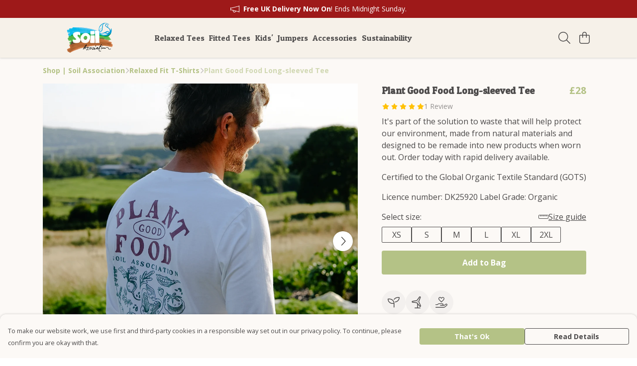

--- FILE ---
content_type: text/html
request_url: https://shop.soilassociation.org/product/plant-good-food-long-sleeved-tee/
body_size: 3125
content:
<!DOCTYPE html>
<html lang="en">
  <head>
    <meta charset="UTF-8">
    <meta name="viewport" content="width=device-width, initial-scale=1.0">
    <link id="apple-touch-icon" rel="apple-touch-icon" href="#">
    <script type="module" crossorigin="" src="/assets/index.a8e26c9c.js"></script>
    <link rel="modulepreload" crossorigin="" href="/assets/vue.0ac7cc2d.js">
    <link rel="modulepreload" crossorigin="" href="/assets/sentry.13e8e62e.js">
    <link rel="stylesheet" href="/assets/index.dca9b00c.css">
  <link rel="manifest" href="/manifest.webmanifest"><title>Plant Good Food Long-sleeved Tee</title><link crossorigin="" href="https://fonts.gstatic.com" rel="preconnect"><link href="https://images.teemill.com" rel="preconnect"><link as="fetch" href="https://shop.soilassociation.org/omnis/v3/frontend/269381/getStoreCoreData/json/" rel="preload"><link as="fetch" href="/omnis/v3/division/269381/products/plant-good-food-long-sleeved-tee/" rel="preload"><link as="fetch" href="/omnis/v3/division/269381/products/plant-good-food-long-sleeved-tee/stock/" rel="preload"><link fetchpriority="high" as="image" imagesizes="(max-width: 768px) 100vw, 1080px" imagesrcset="https://images.podos.io/cgitlnvevmxipzeblkoglxn97mm4pn93a6hjjbyrshs5m7wj.png.webp?w=640&h=640&v=2 640w, https://images.podos.io/cgitlnvevmxipzeblkoglxn97mm4pn93a6hjjbyrshs5m7wj.png.webp?w=1080&h=1080&v=2 1080w" href="https://images.podos.io/cgitlnvevmxipzeblkoglxn97mm4pn93a6hjjbyrshs5m7wj.png.webp?w=1080&h=1080&v=2" rel="preload"><link data-vue-meta="1" href="https://shop.soilassociation.org/product/plant-good-food-long-sleeved-tee/" rel="canonical"><link rel="modulepreload" crossorigin="" href="/assets/ProductPage.cb175c7c.js"><link rel="preload" as="style" href="/assets/ProductPage.9291810a.css"><link rel="modulepreload" crossorigin="" href="/assets/index.cacf6752.js"><link rel="modulepreload" crossorigin="" href="/assets/AddToCartPopup.5dfb6a69.js"><link rel="modulepreload" crossorigin="" href="/assets/faCheck.dfaa78ad.js"><link rel="modulepreload" crossorigin="" href="/assets/ProductReviewPopup.vue_vue_type_script_setup_true_lang.bbf767cc.js"><link rel="modulepreload" crossorigin="" href="/assets/index.955e07c8.js"><link rel="modulepreload" crossorigin="" href="/assets/faImages.ba69ccaa.js"><link rel="modulepreload" crossorigin="" href="/assets/SizeChartPopup.997fc4e0.js"><link rel="preload" as="style" href="/assets/SizeChartPopup.92291e53.css"><link rel="modulepreload" crossorigin="" href="/assets/startCase.e7ff5ac8.js"><link rel="modulepreload" crossorigin="" href="/assets/faThumbsUp.f2b41ee8.js"><link rel="modulepreload" crossorigin="" href="/assets/faTruckFast.8df4ae19.js"><link rel="modulepreload" crossorigin="" href="/assets/faTruckFast.125a6e53.js"><link rel="modulepreload" crossorigin="" href="/assets/faClock.d30b7367.js"><link rel="modulepreload" crossorigin="" href="/assets/faRulerHorizontal.278e5f14.js"><link rel="modulepreload" crossorigin="" href="/assets/faPaintbrush.0521071c.js"><link rel="modulepreload" crossorigin="" href="/assets/ProductStock.81943691.js"><link rel="preload" as="style" href="/assets/ProductStock.e62963f7.css"><link rel="modulepreload" crossorigin="" href="/assets/faInfoCircle.e4ead9be.js"><link rel="modulepreload" crossorigin="" href="/assets/EcoIcons.1afde1b0.js"><link rel="modulepreload" crossorigin="" href="/assets/faSync.f6d064f4.js"><link rel="modulepreload" crossorigin="" href="/assets/faComment.07f0a69b.js"><link rel="modulepreload" crossorigin="" href="/assets/faChevronUp.3c353647.js"><link rel="modulepreload" crossorigin="" href="/assets/ProductImageCarousel.e9dffa34.js"><link rel="preload" as="style" href="/assets/ProductImageCarousel.04a3cc9e.css"><link rel="modulepreload" crossorigin="" href="/assets/faMicrochipAi.c8227cca.js"><link rel="modulepreload" crossorigin="" href="/assets/store.a7406963.js"><link rel="modulepreload" crossorigin="" href="/assets/logger.5c8ef8e6.js"><link rel="modulepreload" crossorigin="" href="/assets/productProvider.ff2fb933.js"><link rel="modulepreload" crossorigin="" href="/assets/confirm-leave-mixin.75a3cd55.js"><script>window.division_key = '269381';</script><meta data-vue-meta="1" vmid="author" content="Plant Good Food Long-sleeved Tee" name="author"><meta data-vue-meta="1" vmid="url" content="https://shop.soilassociation.org/product/plant-good-food-long-sleeved-tee/" name="url"><meta data-vue-meta="1" vmid="description" content="It's part of the solution to waste that will help protect our environment, made from natural materials and designed to be remade into new products whe..." name="description"><meta data-vue-meta="1" vmid="og:type" content="website" property="og:type"><meta data-vue-meta="1" vmid="og:url" content="https://shop.soilassociation.org/product/plant-good-food-long-sleeved-tee/" property="og:url"><meta data-vue-meta="1" vmid="og:title" content="Plant Good Food Long-sleeved Tee" property="og:title"><meta data-vue-meta="1" vmid="og:description" content="It's part of the solution to waste that will help protect our environment, made from natural materials and designed to be remade into new products whe..." property="og:description"><meta data-vue-meta="1" vmid="og:image" content="https://images.podos.io/cgitlnvevmxipzeblkoglxn97mm4pn93a6hjjbyrshs5m7wj.png" property="og:image"><meta vmid="og:site_name" content="Soil Association" property="og:site_name"><meta data-vue-meta="1" vmid="twitter:card" content="photo" property="twitter:card"><meta data-vue-meta="1" vmid="twitter:description" content="It's part of the solution to waste that will help protect our environment, made from natural materials and designed to be remade into new products whe..." property="twitter:description"><meta data-vue-meta="1" vmid="twitter:title" content="Plant Good Food Long-sleeved Tee" property="twitter:title"><meta data-vue-meta="1" vmid="twitter:image" content="https://images.podos.io/cgitlnvevmxipzeblkoglxn97mm4pn93a6hjjbyrshs5m7wj.png" property="twitter:image"><meta vmid="apple-mobile-web-app-capable" content="yes" property="apple-mobile-web-app-capable"><meta vmid="apple-mobile-web-app-status-bar-style" content="black" property="apple-mobile-web-app-status-bar-style"><meta vmid="apple-mobile-web-app-title" content="Soil Association" property="apple-mobile-web-app-title"><style>@font-face {
  font-family: "Patua One Fallback: Arial";
  src: local('Arial');
  ascent-override: 97.0694%;
  descent-override: 24.6668%;
  size-adjust: 100.1345%;
}
@font-face {
  font-family: "Patua One Fallback: Roboto";
  src: local('Roboto');
  ascent-override: 97.1768%;
  descent-override: 24.6941%;
  size-adjust: 100.0239%;
}@font-face {
  font-family: "Open Sans Fallback: Arial";
  src: local('Arial');
  ascent-override: 101.1768%;
  descent-override: 27.7323%;
  size-adjust: 105.6416%;
}
@font-face {
  font-family: "Open Sans Fallback: Roboto";
  src: local('Roboto');
  ascent-override: 101.2887%;
  descent-override: 27.763%;
  size-adjust: 105.5249%;
}</style></head>

  <body>
    <div id="app"></div>
    
  <noscript><iframe src="https://www.googletagmanager.com/ns.html?id=GTM-MH6RJHM" height="0" width="0" style="display:none;visibility:hidden"></iframe></noscript><noscript>This site relies on JavaScript to do awesome things, please enable it in your browser</noscript></body>
  <script>
    (() => {
      /**
       * Disable the default browser prompt for PWA installation
       * @see https://developer.mozilla.org/en-US/docs/Web/API/BeforeInstallPromptEvent
       */
      window.addEventListener('beforeinstallprompt', event => {
        event.preventDefault();
      });

      var activeWorker = navigator.serviceWorker?.controller;
      var appVersion = window.localStorage.getItem('appVersion');
      var validVersion = 'v1';

      if (!activeWorker) {
        window.localStorage.setItem('appVersion', validVersion);

        return;
      }

      if (!appVersion || appVersion !== validVersion) {
        window.localStorage.setItem('appVersion', validVersion);

        if (navigator.serviceWorker) {
          navigator.serviceWorker
            .getRegistrations()
            .then(function (registrations) {
              var promises = [];

              registrations.forEach(registration => {
                promises.push(registration.unregister());
              });

              if (window.caches) {
                caches.keys().then(cachedFiles => {
                  cachedFiles.forEach(cache => {
                    promises.push(caches.delete(cache));
                  });
                });
              }

              Promise.all(promises).then(function () {
                console.log('Reload Window: Index');
                window.location.reload();
              });
            });
        }
      }
    })();
  </script>
</html>


--- FILE ---
content_type: text/javascript
request_url: https://shop.soilassociation.org/assets/TmlIcon.2152162b.js
body_size: 305
content:
import{x as e,y as t,P as c}from"./vue.0ac7cc2d.js";import{_ as n}from"./index.a8e26c9c.js";import"./sentry.13e8e62e.js";const s={name:"TmlIcon",props:{icon:Object}},i=["viewBox"],_=["d"];function a(r,l,o,d,m,f){return e(),t("svg",{class:"ti-w-16 svg-inline",viewBox:`0 0 ${o.icon.icon.width} ${o.icon.icon.height}`},[c("path",{fill:"currentColor",d:o.icon.icon.svgPathData},null,8,_)],8,i)}const v=n(s,[["render",a],["__scopeId","data-v-40969b7f"]]);export{v as default};
//# sourceMappingURL=TmlIcon.2152162b.js.map


--- FILE ---
content_type: text/javascript
request_url: https://shop.soilassociation.org/assets/ProductReviewPopup.vue_vue_type_script_setup_true_lang.bbf767cc.js
body_size: 1512
content:
import{q as z,r as v,e as A,ab as N,K as a,x as _,S as x,R as o,P as b,Z as B,Q as s,u as p,N as E,A as F}from"./vue.0ac7cc2d.js";import{F as I}from"./index.955e07c8.js";import{v as U,cf as Y,ae as D,h as K,ab as f,o as L}from"./index.a8e26c9c.js";import{f as Q}from"./faImages.ba69ccaa.js";const W={class:"mb-4 max-w-sm"},O=z({__name:"ProductReviewPopup",props:{product:null,maxAttachments:{default:4},customerHash:null},emits:["close","submitted"],setup(l,{emit:g}){const d=l,y=v([{text:"5 Stars",value:"5"},{text:"4 Stars",value:"4"},{text:"3 Stars",value:"3"},{text:"2 Stars",value:"2"},{text:"1 Star",value:"1"}]),e=A({rating:void 0,name:void 0,email:void 0,review:void 0,images:void 0}),S=N(),r=v(!1),m=v(),k=()=>{var i;r.value||!((i=m.value)!=null&&i.recaptcha)||(S.getters["forms/product-review/isValid"]?(r.value=!0,m.value.recaptcha.ifHuman(t=>{D.post(K("/omnis/v3/frontend/product/submitProductReview/"),{productId:d.product.id,rating:e.rating,customerHash:d.customerHash,name:e.name,email:e.email,message:e.review,images:e.images,v3captchaToken:t.v3Token,v2captchaToken:t.v2Token}).success(()=>{f("Thank you for your review"),g("submitted",{product:d.product,review:e}),h(),L.close("share-review-popup")}).oops().validation().finally(()=>{var u,c;(c=(u=m.value)==null?void 0:u.recaptcha)==null||c.reload(),r.value=!1})}).ifBot(()=>{r.value=!1})):f("Please fill out the review form"))},C=({name:i,value:t})=>{e[i]=t},R=()=>{f.error("Sorry, we currently only support the upload of jpg, jpeg and png images.")},h=()=>{e.rating=void 0,e.name=void 0,e.email=void 0,e.review=void 0,e.images=void 0},T=()=>{h(),g("close")};return(i,t)=>{const u=a("tml-image"),c=a("tml-placeholder"),V=a("tml-sortable-list"),q=a("tml-uploader"),H=a("tml-button"),P=a("tml-new-popup");return _(),x(P,{name:"share-review-popup",title:"Love it?",layout:"standard",size:"normal",height:"auto",fill:!1,"disable-route-changes":"",onClose:T},{content:o(()=>[b("p",W," Tell us how you feel about your "+B(l.product.name)+". ",1),s(p(I),{name:"product-review",value:e,fields:{rating:{type:"dropdown",options:y.value,rules:{required:!0}},name:{type:"text",label:"Your name",rules:{required:!0}},email:{when:!l.customerHash,type:"text",label:"Your email",rules:{required:!0,email:!0}},review:{type:"textarea",rules:{required:!0}},images:"custom"},onSet:C},{images:o(()=>[s(q,{modelValue:e.images,"onUpdate:modelValue":t[0]||(t[0]=n=>e.images=n),accept:["image/jpg","image/jpeg","image/png"],multiple:!1,"max-file-size":5e6,"listen-for-global-paste-events":"",onWrongFileType:R},{default:o(({fileBag:n,triggerUploader:j})=>[b("div",{class:F({"px-4":n.length})},[s(V,{items:n,max:l.maxAttachments,"item-class-list":n.length?"flex-1 mr-1":p(U).isSmaller("md")?"col-6":"col-3","allow-delete":""},{cell:o(w=>[s(u,{src:w.item.src,alt:w.item.name,ratio:1},null,8,["src","alt"])]),appendable:o(()=>[!e.images||e.images.length<l.maxAttachments?(_(),x(c,{key:0,icon:p(Q.faImages),"aspect-ratio":1,onClick:j},null,8,["icon","onClick"])):E("",!0)]),_:2},1032,["items","max","item-class-list"])],2)]),_:1},8,["modelValue"])]),_:1},8,["value","fields"]),s(p(Y),{ref_key:"recaptchaElm",ref:m,action:"subdomains/review"},null,512)]),footer:o(()=>[s(H,{class:"mt-4",primary:"",loading:r.value,href:"#",text:"Submit Review",onClick:k},null,8,["loading"])]),_:1})}}});export{O as _};
//# sourceMappingURL=ProductReviewPopup.vue_vue_type_script_setup_true_lang.bbf767cc.js.map


--- FILE ---
content_type: text/javascript
request_url: https://shop.soilassociation.org/assets/useCurrency.35a28f71.js
body_size: 258
content:
import{s as n,G as s}from"./vue.0ac7cc2d.js";import"./index.a8e26c9c.js";const r=()=>{const a=navigator.languages.map(e=>e.replace(/;.*/,"").match(/^[a-z]{2,3}(?:-[A-Z][a-z]{3})?(?:-[A-Z]{2}|-[0-9]{3})?$/)).filter(e=>e).flat();return a.length?a:["en"]},u=(t,a=void 0,e={})=>n(()=>new Intl.NumberFormat(r(),Object.assign({},e,{style:"currency",currency:s(a)?a.value:a})).format(s(t)?t.value:t));export{u};
//# sourceMappingURL=useCurrency.35a28f71.js.map


--- FILE ---
content_type: text/javascript
request_url: https://shop.soilassociation.org/assets/faTruckFast.8df4ae19.js
body_size: -12
content:
import"./index.a8e26c9c.js";import{r}from"./faTruckFast.125a6e53.js";var o=r();export{o as f};
//# sourceMappingURL=faTruckFast.8df4ae19.js.map
